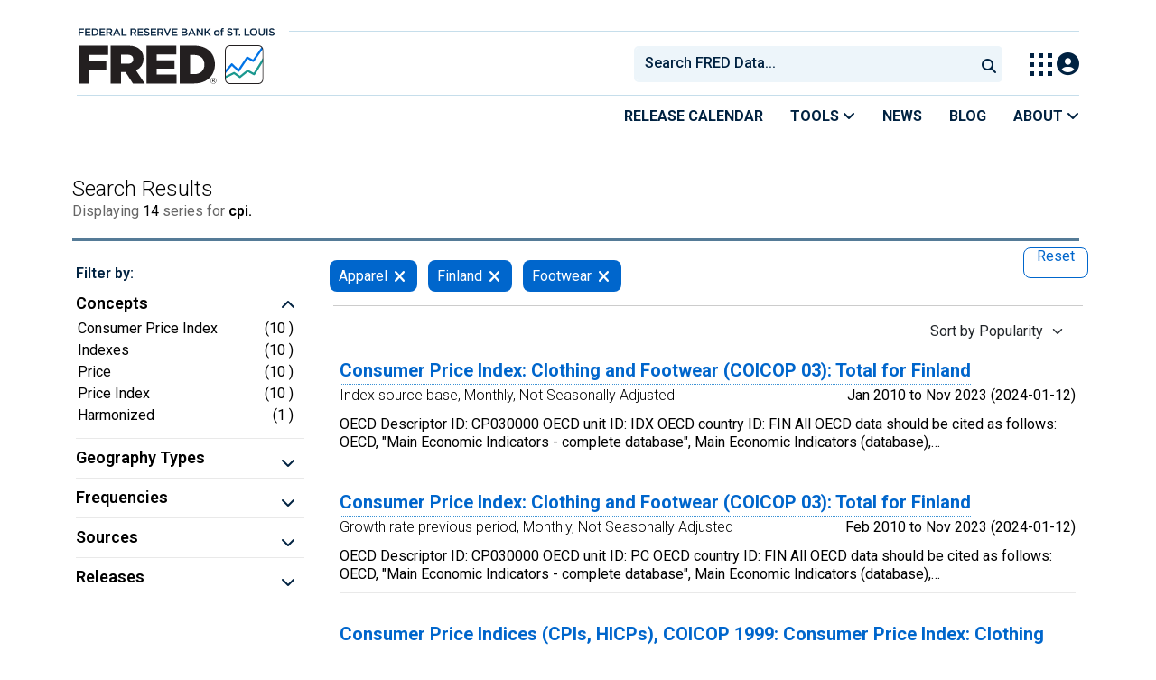

--- FILE ---
content_type: text/html; charset=UTF-8
request_url: https://fred.stlouisfed.org/searchresults/?st=cpi&t=apparel;finland;footwear&ob=p
body_size: 10392
content:
<!DOCTYPE html>
<html lang="en">
<head>
    <meta http-equiv="X-UA-Compatible" content="IE=edge">
    <meta charset="utf-8">
                <title>Search Results | FRED | St. Louis Fed</title>
              <script>
      dataLayer = []
    </script>

    <!-- Google Tag Manager -->
    <script>(function (w, d, s, l, i) {
      w[l] = w[l] || []
      w[l].push({
        'gtm.start':
          new Date().getTime(), event: 'gtm.js'
      })
      var f = d.getElementsByTagName(s)[0],
        j = d.createElement(s), dl = l != 'dataLayer' ? '&l=' + l : ''
      j.async = true
      j.src =
        '//www.googletagmanager.com/gtm.js?id=' + i + dl
      f.parentNode.insertBefore(j, f)
    })(window, document, 'script', 'dataLayer', 'GTM-5L322W')</script>
    <!-- End Google Tag Manager -->

        

    
    <link rel="preconnect" href="https://research.stlouisfed.org">
    <link rel="preconnect" href="https://uapi.stlouisfed.org">
    <link rel="preconnect" href="https://alfred.stlouisfed.org">
    <link rel="preconnect" href="https://fred.stlouisfed.org">
    <link rel="preconnect" href="https://fred.stlouisfed.org">
    <link rel="preconnect" href="https://apis.google.com">
    <link rel="preconnect" href="https://cdnjs.cloudflare.com">
    <link rel="preconnect" href="https://www.google-analytics.com">
    <link rel="preconnect" href="https://www.googletagmanager.com">
    <link rel="preconnect" href="https://fonts.gstatic.com">

    <meta name="apple-itunes-app" content="app-id=451715489">
    <meta name="google-play-app" content="app-id=org.stlouisfed.research.fred">

    
    
        <meta content="width=device-width, initial-scale=1.0, maximum-scale=1.0, user-scalable=0" name="viewport">

    <!--<meta name="viewport" content="width=device-width">-->

    
    

</head>
<body class="search-page">

<!-- Google Tag Manager (noscript) -->
<noscript>
    <iframe src="https://www.googletagmanager.com/ns.html?id=GTM-5L322W"
            height="0" width="0" style="display:none;visibility:hidden"></iframe>
</noscript>
<!-- End Google Tag Manager (noscript) -->

<!-- pingdom_uptime_check=uXCPjTUzTxL7ULra -->
    <link rel="stylesheet" type="text/css" href=/assets/bootstrap/dist/css/1768935736.bootstrap.min.css>
    <link rel="stylesheet" type="text/css" href=/css/1768935737.search.min.css>
    <link rel="stylesheet" type="text/css"
          href=/assets/fontawesome-free/css/all.min.css>
    <link rel="stylesheet" type="text/css" href=/assets/select2/dist/css/1768935737.select2.min.css>



<link rel="preconnect" href="https://fonts.googleapis.com">
<link rel="preconnect" href="https://fonts.gstatic.com" crossorigin>
<link href="https://fonts.googleapis.com/css2?family=Roboto:ital,wght@0,100..900;1,100..900&display=swap" rel="stylesheet">
<link href="https://fonts.googleapis.com/css2?family=Roboto+Slab&display=swap" rel="stylesheet">
<!--googleoff: snippet-->
<a href="#content-container" class="skip-to">Skip to main content</a>
<!--googleon: snippet-->
<a id="top"></a>
<!--Move content shift styles internal to boost performance scores-->
<style>
    #zoom-and-share {
        position:relative;
        background-color: rgb(225, 233, 240);
        min-height: 437px;
    }
</style>
<div id="container">
    <header>
        <h1 class="visually-hidden">Federal Reserve Economic Data</h1>
        <nav class="navbar navbar-expand-lg header-not-home py-0 EL-nonhomepage-header EL-header-and-subheader">
            <div id="hidden-user" class='hide'></div>
            <div id="action-modal"></div>
            <div class="col-12 d-none d-lg-block">
                <div class="col-12 d-none d-lg-flex">
                    <a class="bank-logo-gtm" target="_blank" href="https://www.stlouisfed.org">
                        <img class="research-logo-gtm" src="//fred.stlouisfed.org/images/Small_Stl_Fed_Logo.svg" alt="Federal Reserve Bank of St. Louis">
                    </a>
                    <hr class=" hr-post-frb-stls-logo">
                </div>
                <div class="col-12 d-none d-lg-flex">
                    <div class="col-3 align-content-center">
                        <a class="fred-logo-gtm" target="_blank" href="//fred.stlouisfed.org">
                            <img class="header-logo-eagle" src="//fred.stlouisfed.org/images/FRED_Logo_Header.svg" alt="FRED homepage">
                        </a>
                    </div>    
                    <div class="col-9 d-none d-lg-flex align-content-center justify-content-end">
                        <div class='input-group EL-header-search-container' id="search-container-header">
    <select id="head-search" class='EL-header-search'>
        <option></option>
    </select>

    <button class="search-submit-select2" id="select2-nav-search-button" type="submit" aria-label="Submit Search">
        <i class="fa fa-search" title="Submit Search"></i>
    </button>
</div>
                        <nav id="blueheader-navbar-nav">
                            <ul id="blueheader-navbar" class="nav float-end">
                                <li class="blueheader-navbar-item center-content-vertically switch-products-gtm">
                                    <span id="switchprod-popover-container" class="switchprod-popover-container">

  <button type="button" id="switchProd" data-toggle="popover" aria-controls="switch-prod-list" 
    aria-haspopup="true" class="header-popover" aria-label="Toggle Explore Our Apps Menu">
    <img class="Switch-Products-gtm" src="//fred.stlouisfed.org/images/Waffle_Menu_off.svg" alt="Toggle Explore Our Apps Menu" />
  </button>
</span>

<div id="switchprod-popover" class="hide">
  <!-- empty alt values handle older screen readers that don't handle WAI-ARIA roles. Both methods allow the screenreader to skip the image and not read the filename to the user. -->
<h2 class="explore-products-desk">Explore Our Apps</h2>
<hr>
<ul id="switch-prod-list" class="list-group switch-products-list" role="menu" aria-labelledby="switchProduct">
    <li role="presentaion" id="ham-fred-dev" class="list-group-item product-fred">
      <a class="d-flex burger-fred-gtm" role="menuitem" href="//fred.stlouisfed.org">
        <div>
          <img class="switch-icon-padding burger-fred-gtm" src="//fred.stlouisfed.org/images/FRED_Logo_for_Waffle.svg" alt="" role="presentation">
        </div>
        <div>
          <h3 class="burger-fred-gtm">FRED</h3>
          <p>Tools and resources to find and use economic data worldwide</p>
        </div>
      </a>
    </li>
    <li role="presentaion" id="ham-fraser" class="list-group-item">
      <a rel="noopener" target="_blank" class="d-flex burger-fraser-gtm" role="menuitem" href="https://fraser.stlouisfed.org/">
        <div>
          <img class="switch-icon-padding burger-fraser-gtm" src="//fred.stlouisfed.org/images/FRASER_Logo_for_Waffle.svg" alt="" role="presentation">
        </div>
        <div>
          <h3 class="burger-fraser-gtm">FRASER</h3>
          <p>U.S. financial, economic, and banking history</p>
        </div>
      </a>
    </li>
    <li role="presentaion" id="ham-alfred" class="list-group-item">
      <a rel="noopener" target="_blank" class="d-flex burger-alfred-gtm" role="menuitem" href="//alfred.stlouisfed.org">
        <div>
          <img class="switch-icon-padding burger-alfred-gtm" src="//fred.stlouisfed.org/images/ALFRED_Logo_for_Waffle.svg" alt="" role="presentation">
        </div>
        <div>
          <h3 class="burger-alfred-gtm">ALFRED</h3>
          <p>Vintages of economic data from specific dates in history</p>
        </div>
      </a>
    </li>
    <li role="presentaion" id="ham-ecolowdown" class="list-group-item">
      <a rel="noopener" target="_blank" class="d-flex burger-econlowdown-gtm" role="menuitem" href="https://cassidi.stlouisfed.org/index">
        <div>
          <img class="burger-econlowdown-gtm" src="//fred.stlouisfed.org/images/CASSIDI_Logo_for_Waffle.svg" alt="" role="presentation">
        </div>
        <div>
          <h3 class="burger-econlowdown-gtm">CASSIDI</h3>
          <p>View banking market concentrations and perform HHI analysis</p>
        </div>
      </a>
  </li>
</ul>
</div>                                </li>
                                <li class="blueheader-navbar-item center-content-vertically">
                                    <div class="hidden-xs" id="signin-wrap">
                                        <div id="user-nav" class="EL-my-account-link"></div>
                                    </div>
                                </li>
                            </ul>
                        </nav>
                    </div>
                </div>
            </div>
            <div class="col-12 d-lg-none">
                <div class="fred-logo-div col-6 align-content-center">
                    <a class="fred-logo-gtm" href="//fred.stlouisfed.org/">
                        <img class="header-logo" src="//fred.stlouisfed.org/images/FRED_Logo_Header_white_text.svg" alt="FRED homepage">
                    </a>
                </div>
                <div class="blueheader-navbar center-content-vertically">
                    <button type="button" id="search-btn-open" aria-controls="mobile-search-container" 
    onclick="mobileSearchToggle('open')" aria-label="Open Search">
    <i class="fas fa-solid fa-search" title="Open Search"></i>
</button>
<button type="button" id="search-btn-close" class="hide" aria-controls="mobile-search-container" 
    onclick="mobileSearchToggle('close')" aria-label="Close Search" disabled="true">
    <i class="fa-solid fa-x" title="Close Search"></i>
</button>  
                    <button type="button" id="hamburger-btn-open" class="hamburger-gtm" aria-controls="hamburger-drawer" 
    onclick="hamburgerMenuToggle('open')" aria-label="Open Mobile Menu">
    <i id="hamburger" class="fas fa-bars hamburger-header" title="Open Mobile Menu"></i>
</button> 
<button type="button" id="hamburger-btn-close" class="close-btn burger-close-gtm hide" aria-controls="hamburger-drawer" 
    onclick="hamburgerMenuToggle('close')" aria-label="Close Mobile Menu">
    <i class="fa-solid fa-x" title="Close Mobile Menu"></i>
</button> 
                </div>
            </div>
            <div id="notifications-container"></div>
        </nav>
        <div class="blueheader-navbar d-lg-none">
            <div id="mobile-search-container" class="hide col-12">
                <input type="hidden" id="mobile-search-input" class="search-text-input" placeholder="Search FRED Data..." disabled="disabled">
                <button type="submit" class="search-submit-select2" id="mobile-search-submit" disabled="disabled">
                    <i class="fas fa-solid fa-search" title="Search"></i>
                </button>
            </div>
            <nav id="hamburger-drawer" class="hide">
    <div class="slide-content">
        <div id="hamburger-navigation">
            <div id="hamburger-home">
                <ul class="list-group flush-list hamburger-list col-12">
                    <li class="list-group-item">
                        <a class="burger-calendar-gtm" href="https://fred.stlouisfed.org/releases/calendar">Release Calendar</a>
                    </li>
                    <li class="list-group-item hamburger-menu-item">
                        <button type="button" class="burger-tools-gtm" onclick="toggleMenuNavigation('hamburger-tools', true)" aria-controls="hamburger-tools">Tools
                            <i class="fas fa-solid fa-angle-down" title="Toggle FRED Tools Submenu"></i>
                        </button>
                        <ul id="hamburger-tools" role="menu" class="hide list-group hamburger-submenu-list col-12">
                            <li role="presentation" class="list-group-item">
                                <a role="menuitem" class="burger-fred-excel-add-in-gtm" href="https://fred.stlouisfed.org/fred-addin"> FRED Add-in for Excel</a>
                            </li>
                            <li role="presentation" class="list-group-item">
                                <a role="menuitem" class="burger-fred-api-gtm" href="https://fred.stlouisfed.org/docs/api/fred"> FRED API</a>
                            </li>
                            <li role="presentation" class="list-group-item">
                                <a role="menuitem" class="burger-fred-mobile-apps-gtm" href="https://fred.stlouisfed.org/fred-mobile"> FRED Mobile Apps</a>
                            </li>
                        </ul>
                    </li>
                    <li class="list-group-item">
                        <a class="burger-news-gtm" href="https://news.research.stlouisfed.org/category/fred-announcements/">News</a>
                    </li>
                    <li class="list-group-item">
                        <a class="burger-blog-gtm" href="https://fredblog.stlouisfed.org">Blog</a>
                    </li>
                    <li class="list-group-item hamburger-menu-item">
                        <button type="button" class="burger-about-gtm" onclick="toggleMenuNavigation('hamburger-about-fred', true)" aria-controls="hamburger-about-fred">About
                            <i class="fas fa-solid fa-angle-down" title="Toggle About FRED Submenu"></i>
                        </button>
                        <ul id="hamburger-about-fred" role="menu" class="hide list-group hamburger-submenu-list col-12">
                            <li role="presentation" class="list-group-item">
                                <a role="menuitem" class="burger-fred-about-gtm" href="https://fredhelp.stlouisfed.org/fred/about/about-fred/what-is-fred/"> What is FRED</a>
                            </li>
                            <li role="presentation" class="list-group-item">
                                <a role="menuitem" class="burger-tutorials-gtm" href="https://fredhelp.stlouisfed.org"> Tutorials</a>
                            </li>
                            <li role="presentation" class="list-group-item">
                                <a role="menuitem" class="burger-data-literacy-gtm" href="https://fred.stlouisfed.org/digital-badges/">
                                Digital Badges
                                </a>
                            </li>
                            <li role="presentation" class="list-group-item">
                                <a role="menuitem" class="burger-contact-us-gtm" href="https://fred.stlouisfed.org/contactus/"> Contact Us</a>
                            </li>
                        </ul>
                    </li>
                    <li class="list-group-item">
                        <a class="burger-myaccount-gtm" href="https://fredaccount.stlouisfed.org">My Account</a>
                    </li>
                    <li class="list-group-item hamburger-menu-item">
                        <button type="button" class="burger-switch-gtm" onclick="toggleMenuNavigation('hamburger-products', true)" aria-controls="hamburger-products">
                            Explore Our Apps
                            <i class="fas fa-solid fa-angle-down" title="Toggle Apps Submenu"></i>
                        </button>
                        <div id="hamburger-products" class="hide">
                            <!-- empty alt values handle older screen readers that don't handle WAI-ARIA roles. Both methods allow the screenreader to skip the image and not read the filename to the user. -->
<h2 class="explore-products-desk">Explore Our Apps</h2>
<hr>
<ul id="switch-prod-list" class="list-group switch-products-list" role="menu" aria-labelledby="switchProduct">
    <li role="presentaion" id="ham-fred-dev" class="list-group-item product-fred">
      <a class="d-flex burger-fred-gtm" role="menuitem" href="//fred.stlouisfed.org">
        <div>
          <img class="switch-icon-padding burger-fred-gtm" src="//fred.stlouisfed.org/images/FRED_Logo_for_Waffle.svg" alt="" role="presentation">
        </div>
        <div>
          <h3 class="burger-fred-gtm">FRED</h3>
          <p>Tools and resources to find and use economic data worldwide</p>
        </div>
      </a>
    </li>
    <li role="presentaion" id="ham-fraser" class="list-group-item">
      <a rel="noopener" target="_blank" class="d-flex burger-fraser-gtm" role="menuitem" href="https://fraser.stlouisfed.org/">
        <div>
          <img class="switch-icon-padding burger-fraser-gtm" src="//fred.stlouisfed.org/images/FRASER_Logo_for_Waffle.svg" alt="" role="presentation">
        </div>
        <div>
          <h3 class="burger-fraser-gtm">FRASER</h3>
          <p>U.S. financial, economic, and banking history</p>
        </div>
      </a>
    </li>
    <li role="presentaion" id="ham-alfred" class="list-group-item">
      <a rel="noopener" target="_blank" class="d-flex burger-alfred-gtm" role="menuitem" href="//alfred.stlouisfed.org">
        <div>
          <img class="switch-icon-padding burger-alfred-gtm" src="//fred.stlouisfed.org/images/ALFRED_Logo_for_Waffle.svg" alt="" role="presentation">
        </div>
        <div>
          <h3 class="burger-alfred-gtm">ALFRED</h3>
          <p>Vintages of economic data from specific dates in history</p>
        </div>
      </a>
    </li>
    <li role="presentaion" id="ham-ecolowdown" class="list-group-item">
      <a rel="noopener" target="_blank" class="d-flex burger-econlowdown-gtm" role="menuitem" href="https://cassidi.stlouisfed.org/index">
        <div>
          <img class="burger-econlowdown-gtm" src="//fred.stlouisfed.org/images/CASSIDI_Logo_for_Waffle.svg" alt="" role="presentation">
        </div>
        <div>
          <h3 class="burger-econlowdown-gtm">CASSIDI</h3>
          <p>View banking market concentrations and perform HHI analysis</p>
        </div>
      </a>
  </li>
</ul>
                        </div>
                    </li>
                    <li class="list-group-item">
                        <a class="burger-stls-home-gtm" href="https://www.stlouisfed.org/">STL Fed Home Page</a>
                    </li>
                </ul>
            </div>
        </div>
    </div>
</nav>
        </div>
        <div class='navbar navbar-expand-lg sub-header EL-header-and-subheader'>
            <div class="container-fluid gx-0">
                <div class="col d-flex justify-content-end">
                    <div class="container-fluid gx-0">
                        
<hr class="col-12 hr-pre-subheader-nav d-none d-lg-block">
<nav class="col-12 navbar EL-main-nav navbar-expand-sm d-none d-lg-flex" id="subheader-nav">
    <div class="navbar-collapse collapse d-flex justify-content-end">
        <ul id="subheader-navbar" class="nav float-end navbar-nav">
            <li class="nav-li-subheader">
                <a href="https://fred.stlouisfed.org/releases/calendar" class="nav-releasecal-subheader-gtm">Release Calendar</a>
            </li>
            <li class="nav-li-subheader">
              <span class="sub-header-nav-tools-gtm  header-popover fred-tools-container">
  <button type="button" id="fred-tools-link" class="align-icon header-popover tools-gtm" 
    aria-haspopup="true" aria-controls="fred-tools-menu" data-toggle="popover" 
    onclick="toggleMenuNavigation('fred-tools-popover')">Tools
    <i class="fas fa-angle-down" title="Toggle Tools Menu"></i>
  </button>
</span>

<div id="fred-tools-popover" class="hide">
  <ul id="fred-tools-menu" role="menu" class="header-list-popover list-group flush-list">
    <li role="presentation" class="list-group-item">
      <a role="menuitem" class="homepage-nav-tools-fred-excel-addin-gtm" href="https://fred.stlouisfed.org/fred-addin">FRED Add-in for Excel</a>
    </li>
    <li role="presentation" class="list-group-item">
      <a role="menuitem" class="homepage-nav-tools-fred-api-gtm" href="https://fred.stlouisfed.org/docs/api/fred">FRED API</a>
    </li>
    <li role="presentation" class="list-group-item">
      <a role="menuitem" class="homepage-nav-tools-fred-mobile-gtm" href="https://fred.stlouisfed.org/fred-mobile">FRED Mobile Apps</a>
    </li>
  </ul>
</div>            </li>
            <li class="nav-li-subheader">
                <a href="https://news.research.stlouisfed.org/category/fred-announcements/" class="nav-news-subheader-gtm">News</a>
            </li>
            <li class="nav-li-subheader">
                <a href="https://fredblog.stlouisfed.org" class="nav-fredblog-subheader-gtm">Blog</a>
            </li>
            <li class="nav-li-subheader">
              
<span class="subheader-nav-about-gtm about-fred-container">
  <button type="button" id="about-fred-link" class="align-icon header-popover about-gtm" 
    data-toggle="popover" aria-controls="about-fred-menu" aria-haspopup="true"
    onclick="toggleMenuNavigation('about-fred-popover')">About
    <i class="fas fa-angle-down" alt="Toggle About Menu"></i>
  </button>
</span>

<div id="about-fred-popover" class="hide">
  <ul id="about-fred-menu" role="menu" aria-labelledby="about-fred-link" class="header-list-popover list-group flush-list">
    <li role="presentation" class="list-group-item">
      <a role="menuitem" class="about-fred-what-is-gtm" href="https://fredhelp.stlouisfed.org/fred/about/about-fred/what-is-fred/">
        What is FRED
      </a>
    </li>
    <li role="presentation" class="list-group-item">
      <a role="menuitem" class="about-fred-tutorials-gtm" href="https://fredhelp.stlouisfed.org">
        Tutorials
      </a>
    </li>
    <li role="presentation" class="list-group-item">
      <a role="menuitem" class="about-research-data-literacy-gtm" href="https://fred.stlouisfed.org/digital-badges/">
        Digital Badges
      </a>
    </li>
    <li role="presentation" class="list-group-item">
      <a role="menuitem" class="about-fred-contact-gtm" href="https://fred.stlouisfed.org/contactus/ ">
        Contact Us
      </a>
    </li>
  </ul>
</div>
            </li>
        </ul>
    </div>
</nav>
                    </div>
                </div>
            </div>
        </div>
    </header>


<div class="clear row gx-0 container" id="content-container">


    <header class="d-none">
    <div class="drawer-dropdown-wrapper">
        <nav class="drawer-dropdown">
            <h2 class="filter-header-mobile">
                <span class="filter-header-inner" style="color: white; line-height: 30px">
                    <i class="fa fa-filter filter-icon"></i>Filter
                                            <span class="tags-number">3</span>
                                    </span>
            </h2>
            <a href="#0" class="drawer-close">Close</a>
            <ul class="drawer-dropdown-content">
                <!-- Sort Dropdown -->
                <li class="has-children sort-by">
                    <a href="#" style="padding-top: 10px; border: none"><span class="float-start">Sort by: </span>
                        <span id="sort-by-text" class="float-end smaller">Popularity</span></a>
                    <ul class="drawer-secondary-dropdown is-hidden" id="order_by_options-dropdown">
                        <li class="go-back"><a class="pt-2" href="#0" style="padding-top: 10px">Back</a></li>
                                                                                    <li class="has-children-no group-tag-name-link">
                                    <a rel="nofollow" href="?st=cpi&t=apparel;finland;footwear&ob=sr" class="list-group-item sort-series-sr-gtm" data-order-by="sr" >
                                        <span class="float-start">Relevance </span>
                                        <b class="float-end"><span class="tag-count sort-checked sort-checked-pv"></span></b>
                                    </a>
                                </li>
                                                                                                                                                                    <li class="has-children-no group-tag-name-link">
                                    <a rel="nofollow" href="?st=cpi&t=apparel;finland;footwear&ob=os" class="list-group-item sort-series-os-gtm" data-order-by="os" >
                                        <span class="float-start">Observation Start </span>
                                        <b class="float-end"><span class="tag-count sort-checked sort-checked-pv"></span></b>
                                    </a>
                                </li>
                                                                                                                <li class="has-children-no group-tag-name-link">
                                    <a rel="nofollow" href="?st=cpi&t=apparel;finland;footwear&ob=oe" class="list-group-item sort-series-oe-gtm" data-order-by="oe" >
                                        <span class="float-start">Observation End </span>
                                        <b class="float-end"><span class="tag-count sort-checked sort-checked-pv"></span></b>
                                    </a>
                                </li>
                                                                                                                <li class="has-children-no group-tag-name-link">
                                    <a rel="nofollow" href="?st=cpi&t=apparel;finland;footwear&ob=lu" class="list-group-item sort-series-lu-gtm" data-order-by="lu" >
                                        <span class="float-start">Last Updated </span>
                                        <b class="float-end"><span class="tag-count sort-checked sort-checked-pv"></span></b>
                                    </a>
                                </li>
                                                                                                                <li class="has-children-no group-tag-name-link">
                                    <a rel="nofollow" href="?st=cpi&t=apparel;finland;footwear&ob=t" class="list-group-item sort-series-t-gtm" data-order-by="t" >
                                        <span class="float-start">Title </span>
                                        <b class="float-end"><span class="tag-count sort-checked sort-checked-pv"></span></b>
                                    </a>
                                </li>
                                                                                                                <li class="has-children-no group-tag-name-link">
                                    <a rel="nofollow" href="?st=cpi&t=apparel;finland;footwear&ob=f" class="list-group-item sort-series-f-gtm" data-order-by="f" >
                                        <span class="float-start">Frequency </span>
                                        <b class="float-end"><span class="tag-count sort-checked sort-checked-pv"></span></b>
                                    </a>
                                </li>
                                                                                                                <li class="has-children-no group-tag-name-link">
                                    <a rel="nofollow" href="?st=cpi&t=apparel;finland;footwear&ob=u" class="list-group-item sort-series-u-gtm" data-order-by="u" >
                                        <span class="float-start">Units </span>
                                        <b class="float-end"><span class="tag-count sort-checked sort-checked-pv"></span></b>
                                    </a>
                                </li>
                                                                                                                <li class="has-children-no group-tag-name-link">
                                    <a rel="nofollow" href="?st=cpi&t=apparel;finland;footwear&ob=sa" class="list-group-item sort-series-sa-gtm" data-order-by="sa" >
                                        <span class="float-start">Seasonal Adj </span>
                                        <b class="float-end"><span class="tag-count sort-checked sort-checked-pv"></span></b>
                                    </a>
                                </li>
                                                    
                    </ul>
                </li>
                <!-- Selected Tags -->
                                    <li class="has-children selected-tags">
                        <a href="#" style="border: none; margin-bottom: -5px"><span class="float-start" >Selected</span><span
                                    class="float-end badge-primary selected-count">3</span></a>
                        <ul class="drawer-secondary-dropdown selected-tags is-hidden">
                            <li class="go-back"><a class="pt-2" href="#0">Back</a></li>
                                                            <li class="has-children-no">
                                    <a class="list-group-item pt-2"
                                       href="?st=cpi&t=apparel;finland;footwear&rt=apparel&ob=p"
                                       rel="nofollow">
                                        <span class="float-start">
                                            Apparel
                                        </span>
                                        <b class="float-end">
                                    <span class="tag-count2">
                                        <button class="remove btn btn-danger float-end">Remove <i class="fas fa-times ms-2 mt-1 float-end"></i></button>
                                    </span>
                                        </b>
                                    </a>
                                </li>
                                                            <li class="has-children-no">
                                    <a class="list-group-item pt-2"
                                       href="?st=cpi&t=apparel;finland;footwear&rt=finland&ob=p"
                                       rel="nofollow">
                                        <span class="float-start">
                                            Finland
                                        </span>
                                        <b class="float-end">
                                    <span class="tag-count2">
                                        <button class="remove btn btn-danger float-end">Remove <i class="fas fa-times ms-2 mt-1 float-end"></i></button>
                                    </span>
                                        </b>
                                    </a>
                                </li>
                                                            <li class="has-children-no">
                                    <a class="list-group-item pt-2"
                                       href="?st=cpi&t=apparel;finland;footwear&rt=footwear&ob=p"
                                       rel="nofollow">
                                        <span class="float-start">
                                            Footwear
                                        </span>
                                        <b class="float-end">
                                    <span class="tag-count2">
                                        <button class="remove btn btn-danger float-end">Remove <i class="fas fa-times ms-2 mt-1 float-end"></i></button>
                                    </span>
                                        </b>
                                    </a>
                                </li>
                            
                        </ul>
                    </li>
                
                <li class="drawer-divider browse-filters-seperator"><div class="browse-filters-text">Browse Filters</div> </li>

                <li class="has-children tag-drawer-group-item hidden">
                    <a class="group-tag-name" href="#">Group 1</a>
                    <ul class="drawer-secondary-dropdown is-hidden">
                        <li class="go-back"><a class="pt-2" href="#0">Back</a></li>
                        <li class="see-all has-children">
                            <a class="group-tag-name-all" data-group="" href="#">View All Group</a>
                            <ul class="drawer-secondary-dropdown is-hidden view-all-group">
                                <li class="go-back"><a class="pt-2" href="#0">Back</a></li>
                                <li><a href="" class="list-group-item">
                                        <span class="float-start">Loading Filters</span><b
                                                class="float-end"><span class="tag-count"></span></b></a></li>
                            </ul>
                        </li>
                    </ul> <!-- .drawer-secondary-dropdown -->
                </li> <!-- .has-children -->
            </ul> <!-- .drawer-dropdown-content -->
        </nav> <!-- .drawer-dropdown -->
    </div> <!-- .drawer-dropdown-wrapper -->
</header>
    <div id="content-full">
        <div class="panel-search panel no-box-shadow">
    <div class="search-panel-header panel-heading">
        <div class="search-header panel-title panel-title-center col-12 text-muted float-start">
            <h1 id="search-results-header">Search Results</h1>
            <p id="breadcrumbs">
                Displaying <span class="total-results">14</span> series for
                <span class="bold">cpi. </span>
                            </p>
            <hr class="header-divider">
        </div>
    </div>
</div>
    </div>

<div class="col-12 container-fluid" id="main-content-column">


    <div class="row top-search" >
    <div class="col-sm-3 content-2columns-left">
                    <div class="hidden-xs sidebar-filters">
            </div>
            </div>

                        
                <div id="searchContentContainer" class="col-sm-9 content-2columns-main px-3">
            <div class="panel-menu col-sm-12 ms-2 d-none d-md-block">
                <div class="tags-block col-12 row">
                    <div id="tag-selections-block2" class="float-start col-6 col-sm-11 ps-2 selected-tag-list">
                        <ul tabindex="0" aria-label="applied filters" class="tag-list">
                                                            <li>
                                    <span  class="selected-tag label btn-primary">
                                                                                    <span tabindex="0" aria-label="Apparel">Apparel</span>
                                                                                                                        <a href="?st=cpi&t=apparel%3Bfinland%3Bfootwear&rt=apparel&ob=p"
                                           rel="nofollow" data-content="Remove tag from filter" aria-label="remove filter for Apparel"
                                           data-toggle="popover" class="search-remove-tag-gtm"><i class="fa fa-times search-remove-tag-gtm"></i></a>
                                    </span>
                                </li>
                                                            <li>
                                    <span  class="selected-tag label btn-primary">
                                                                                    <span tabindex="0" aria-label="Finland">Finland</span>
                                                                                                                        <a href="?st=cpi&t=apparel%3Bfinland%3Bfootwear&rt=finland&ob=p"
                                           rel="nofollow" data-content="Remove tag from filter" aria-label="remove filter for Finland"
                                           data-toggle="popover" class="search-remove-tag-gtm"><i class="fa fa-times search-remove-tag-gtm"></i></a>
                                    </span>
                                </li>
                                                            <li>
                                    <span  class="selected-tag label btn-primary">
                                                                                    <span tabindex="0" aria-label="Footwear">Footwear</span>
                                                                                                                        <a href="?st=cpi&t=apparel%3Bfinland%3Bfootwear&rt=footwear&ob=p"
                                           rel="nofollow" data-content="Remove tag from filter" aria-label="remove filter for Footwear"
                                           data-toggle="popover" class="search-remove-tag-gtm"><i class="fa fa-times search-remove-tag-gtm"></i></a>
                                    </span>
                                </li>
                                                    </ul>
                    </div><!-- /tag-selections-block2 selected-tag-list -->
                                                <span class="float-end col-1">
                                    <a href="?st=cpi&amp;ob=p" type="button"
                                       class="btn series-btn-508 search-reset-tag-gtm"
                                       aria-label="reset button, press to remove all filters"
                                       style="margin-right:10px">
                                        Reset
                                    </a>
                                </span>
                                        </div>
            </div> <!-- /panel-menu -->

                        <div class="dropdown float-end d-none d-md-block">
    <button id="order-by-btn" class="series-dropdown-508 search-sort-series-gtm" data-bs-toggle="dropdown" aria-label="Sort by Popularity , choose a sort by value" data-bs-offset="-10,1">Sort
        by Popularity
        <i class="caret search-sort-series-gtm"></i>
    </button>
    <ul class="dropdown-menu sort-dropdown" role="menu" id="order_by_options-dropdown">
                                    <li>
                    <a href="?st=cpi&t=apparel;finland;footwear&ob=sr" aria-label="Relevance" data-order-by="sr" class="dropdown-item search-sort-series-sr-gtm">Relevance</a>
                </li>
                                                                    <li>
                    <a href="?st=cpi&t=apparel;finland;footwear&ob=os" aria-label="Observation Start" data-order-by="os" class="dropdown-item search-sort-series-os-gtm">Observation Start</a>
                </li>
                                                <li>
                    <a href="?st=cpi&t=apparel;finland;footwear&ob=oe" aria-label="Observation End" data-order-by="oe" class="dropdown-item search-sort-series-oe-gtm">Observation End</a>
                </li>
                                                <li>
                    <a href="?st=cpi&t=apparel;finland;footwear&ob=lu" aria-label="Last Updated" data-order-by="lu" class="dropdown-item search-sort-series-lu-gtm">Last Updated</a>
                </li>
                                                <li>
                    <a href="?st=cpi&t=apparel;finland;footwear&ob=t" aria-label="Title" data-order-by="t" class="dropdown-item search-sort-series-t-gtm">Title</a>
                </li>
                                                <li>
                    <a href="?st=cpi&t=apparel;finland;footwear&ob=f" aria-label="Frequency" data-order-by="f" class="dropdown-item search-sort-series-f-gtm">Frequency</a>
                </li>
                                                <li>
                    <a href="?st=cpi&t=apparel;finland;footwear&ob=u" aria-label="Units" data-order-by="u" class="dropdown-item search-sort-series-u-gtm">Units</a>
                </li>
                                                <li>
                    <a href="?st=cpi&t=apparel;finland;footwear&ob=sa" aria-label="Seasonal Adj" data-order-by="sa" class="dropdown-item search-sort-series-sa-gtm">Seasonal Adj</a>
                </li>
                        </ul>
</div>




<div id="search-results">
    <ul id="search-results-list">
                                <li class="search-list-item">
                <div class="search-series">
                    <div class="search-series-title">
                        <a href="/series/FINCP030000IXNBM" aria-label="Consumer Price Index: Clothing and Footwear (COICOP 03): Total for Finland" class="series-title search-series-title-gtm  test-consumer-price-index:-clothing-and-footwear-(coicop-03):-total-for-finland">
                            Consumer Price Index: Clothing and Footwear (COICOP 03): Total for Finland
                        </a>
                    </div>
                    <div class="search-series-meta">
                        <span class="search-result-meta">
                            Index source base,
                            Monthly,
                            Not Seasonally Adjusted                        </span>
                        <br class="display-mobile">
                        <span class="search-result-meta-dates float-end-search d-md-block">
                            Jan 2010                            to
                            Nov 2023                            (2024-01-12)                        </span>
                    </div>
                    <div class="search-series-notes notes-two-line">
                        <p>
                                                            OECD Descriptor ID: CP030000
OECD unit ID: IDX
OECD country ID: FIN

All OECD data should be cited as follows: OECD, &quot;Main Economic Indicators - complete database&quot;, Main Economic Indicators (database), https://dx.doi.org/10.1787/data-00052-en (Accessed on date) Copyright, 2016, OECD. Reprinted with permission
                                                    </p>
                    </div>
                                        <div id="search-meta-container">
                                                    <div class="series-meta series-group-single">
    </div>
                                            </div>
                </div>
            </li>
                                <li class="search-list-item">
                <div class="search-series">
                    <div class="search-series-title">
                        <a href="/series/FINCP030000GPM" aria-label="Consumer Price Index: Clothing and Footwear (COICOP 03): Total for Finland" class="series-title search-series-title-gtm  test-consumer-price-index:-clothing-and-footwear-(coicop-03):-total-for-finland">
                            Consumer Price Index: Clothing and Footwear (COICOP 03): Total for Finland
                        </a>
                    </div>
                    <div class="search-series-meta">
                        <span class="search-result-meta">
                            Growth rate previous period,
                            Monthly,
                            Not Seasonally Adjusted                        </span>
                        <br class="display-mobile">
                        <span class="search-result-meta-dates float-end-search d-md-block">
                            Feb 2010                            to
                            Nov 2023                            (2024-01-12)                        </span>
                    </div>
                    <div class="search-series-notes notes-two-line">
                        <p>
                                                            OECD Descriptor ID: CP030000
OECD unit ID: PC
OECD country ID: FIN

All OECD data should be cited as follows: OECD, &quot;Main Economic Indicators - complete database&quot;, Main Economic Indicators (database), https://dx.doi.org/10.1787/data-00052-en (Accessed on date) Copyright, 2016, OECD. Reprinted with permission
                                                    </p>
                    </div>
                                        <div id="search-meta-container">
                                                    <div class="series-meta series-group-single">
    </div>
                                            </div>
                </div>
            </li>
                                <li class="search-list-item">
                <div class="search-series">
                    <div class="search-series-title">
                        <a href="/series/FINCPHP0300IXOBM" aria-label="Consumer Price Indices (CPIs, HICPs), COICOP 1999: Consumer Price Index: Clothing and Footwear for Finland" class="series-title search-series-title-gtm  test-consumer-price-indices-(cpis,-hicps),-coicop-1999:-consumer-price-index:-clothing-and-footwear-for-finland">
                            Consumer Price Indices (CPIs, HICPs), COICOP 1999: Consumer Price Index: Clothing and Footwear for Finland
                        </a>
                    </div>
                    <div class="search-series-meta">
                        <span class="search-result-meta">
                            Index 2015=100,
                            Monthly,
                            Not Seasonally Adjusted                        </span>
                        <br class="display-mobile">
                        <span class="search-result-meta-dates float-end-search d-md-block">
                            Jan 1996                            to
                            Mar 2025                            (May 15)                        </span>
                    </div>
                    <div class="search-series-notes notes-two-line">
                        <p>
                                                            OECD Data Filters: 
REF_AREA: FIN
MEASURE: CPI
UNIT_MEASURE: IX
METHODOLOGY: HICP
EXPENDITURE: CP03
ADJUSTMENT: N
TRANSFORMATION: _Z
FREQ: M

All OECD data should be cited as follows: OECD (year), (dataset name), (data source) DOI or https://data-explorer.oecd.org/ (https://data-explorer.oecd.org/). (accessed on (date)).
                                                    </p>
                    </div>
                                        <div id="search-meta-container">
                                                    <div class="series-meta series-group-single">
    </div>
                                            </div>
                </div>
            </li>
                                <li class="search-list-item">
                <div class="search-series">
                    <div class="search-series-title">
                        <a href="/series/FINCP030000GYM" aria-label="Consumer Price Indices (CPIs, HICPs), COICOP 1999: Consumer Price Index: Clothing and Footwear for Finland" class="series-title search-series-title-gtm  test-consumer-price-indices-(cpis,-hicps),-coicop-1999:-consumer-price-index:-clothing-and-footwear-for-finland">
                            Consumer Price Indices (CPIs, HICPs), COICOP 1999: Consumer Price Index: Clothing and Footwear for Finland
                        </a>
                    </div>
                    <div class="search-series-meta">
                        <span class="search-result-meta">
                            Growth rate same period previous year,
                            Monthly,
                            Not Seasonally Adjusted                        </span>
                        <br class="display-mobile">
                        <span class="search-result-meta-dates float-end-search d-md-block">
                            Jan 2011                            to
                            Mar 2025                            (May 15)                        </span>
                    </div>
                    <div class="search-series-notes notes-two-line">
                        <p>
                                                            OECD Data Filters: 
REF_AREA: FIN
MEASURE: CPI
UNIT_MEASURE: PA
METHODOLOGY: N
EXPENDITURE: CP03
ADJUSTMENT: N
TRANSFORMATION: GY
FREQ: M

All OECD data should be cited as follows: OECD (year), (dataset name), (data source) DOI or https://data-explorer.oecd.org/ (https://data-explorer.oecd.org/). (accessed on (date)).
                                                    </p>
                    </div>
                                        <div id="search-meta-container">
                                                    <div class="series-meta series-group-single">
    </div>
                                            </div>
                </div>
            </li>
                                <li class="search-list-item">
                <div class="search-series">
                    <div class="search-series-title">
                        <a href="/series/FINCPHP0300GYM" aria-label="Consumer Price Indices (CPIs, HICPs), COICOP 1999: Consumer Price Index: Clothing and Footwear for Finland" class="series-title search-series-title-gtm  test-consumer-price-indices-(cpis,-hicps),-coicop-1999:-consumer-price-index:-clothing-and-footwear-for-finland">
                            Consumer Price Indices (CPIs, HICPs), COICOP 1999: Consumer Price Index: Clothing and Footwear for Finland
                        </a>
                    </div>
                    <div class="search-series-meta">
                        <span class="search-result-meta">
                            Growth rate same period previous year,
                            Monthly,
                            Not Seasonally Adjusted                        </span>
                        <br class="display-mobile">
                        <span class="search-result-meta-dates float-end-search d-md-block">
                            Jan 1997                            to
                            Mar 2025                            (May 15)                        </span>
                    </div>
                    <div class="search-series-notes notes-two-line">
                        <p>
                                                            OECD Data Filters: 
REF_AREA: FIN
MEASURE: CPI
UNIT_MEASURE: PA
METHODOLOGY: HICP
EXPENDITURE: CP03
ADJUSTMENT: N
TRANSFORMATION: GY
FREQ: M

All OECD data should be cited as follows: OECD (year), (dataset name), (data source) DOI or https://data-explorer.oecd.org/ (https://data-explorer.oecd.org/). (accessed on (date)).
                                                    </p>
                    </div>
                                        <div id="search-meta-container">
                                                    <div class="series-meta series-group-single">
    </div>
                                            </div>
                </div>
            </li>
                                <li class="search-list-item">
                <div class="search-series">
                    <div class="search-series-title">
                        <a href="/series/FINCP030000GYQ" aria-label="Consumer Price Indices (CPIs, HICPs), COICOP 1999: Consumer Price Index: Clothing and Footwear for Finland" class="series-title search-series-title-gtm  test-consumer-price-indices-(cpis,-hicps),-coicop-1999:-consumer-price-index:-clothing-and-footwear-for-finland">
                            Consumer Price Indices (CPIs, HICPs), COICOP 1999: Consumer Price Index: Clothing and Footwear for Finland
                        </a>
                    </div>
                    <div class="search-series-meta">
                        <span class="search-result-meta">
                            Growth rate same period previous year,
                            Quarterly,
                            Not Seasonally Adjusted                        </span>
                        <br class="display-mobile">
                        <span class="search-result-meta-dates float-end-search d-md-block">
                            Q1 2011                            to
                            Q1 2025                            (May 15)                        </span>
                    </div>
                    <div class="search-series-notes notes-two-line">
                        <p>
                                                            OECD Data Filters: 
REF_AREA: FIN
MEASURE: CPI
UNIT_MEASURE: PA
METHODOLOGY: N
EXPENDITURE: CP03
ADJUSTMENT: N
TRANSFORMATION: GY
FREQ: Q

All OECD data should be cited as follows: OECD (year), (dataset name), (data source) DOI or https://data-explorer.oecd.org/ (https://data-explorer.oecd.org/). (accessed on (date)).
                                                    </p>
                    </div>
                                        <div id="search-meta-container">
                                                    <div class="series-meta series-group-single">
    </div>
                                            </div>
                </div>
            </li>
                                <li class="search-list-item">
                <div class="search-series">
                    <div class="search-series-title">
                        <a href="/series/FINCPHP0300IXEBM" aria-label="Consumer Price Index: Harmonized Prices: Clothing and Footwear (COICOP 03): Total for Finland" class="series-title search-series-title-gtm  test-consumer-price-index:-harmonized-prices:-clothing-and-footwear-(coicop-03):-total-for-finland">
                            Consumer Price Index: Harmonized Prices: Clothing and Footwear (COICOP 03): Total for Finland
                        </a>
                    </div>
                    <div class="search-series-meta">
                        <span class="search-result-meta">
                            Index Eurostat base,
                            Monthly,
                            Not Seasonally Adjusted                        </span>
                        <br class="display-mobile">
                        <span class="search-result-meta-dates float-end-search d-md-block">
                            Jan 1996                            to
                            Nov 2023                            (2024-01-12)                        </span>
                    </div>
                    <div class="search-series-notes notes-two-line">
                        <p>
                                                            OECD Descriptor ID: CPHP0300
OECD unit ID: IDX
OECD country ID: FIN

All OECD data should be cited as follows: OECD, &quot;Main Economic Indicators - complete database&quot;, Main Economic Indicators (database), https://dx.doi.org/10.1787/data-00052-en (Accessed on date) Copyright, 2016, OECD. Reprinted with permission
                                                    </p>
                    </div>
                                        <div id="search-meta-container">
                                                    <div class="series-meta series-group-single">
    </div>
                                            </div>
                </div>
            </li>
                                <li class="search-list-item">
                <div class="search-series">
                    <div class="search-series-title">
                        <a href="/series/FINCP030000IXOBM" aria-label="Consumer Price Indices (CPIs, HICPs), COICOP 1999: Consumer Price Index: Clothing and Footwear for Finland" class="series-title search-series-title-gtm  test-consumer-price-indices-(cpis,-hicps),-coicop-1999:-consumer-price-index:-clothing-and-footwear-for-finland">
                            Consumer Price Indices (CPIs, HICPs), COICOP 1999: Consumer Price Index: Clothing and Footwear for Finland
                        </a>
                    </div>
                    <div class="search-series-meta">
                        <span class="search-result-meta">
                            Index 2015=100,
                            Monthly,
                            Not Seasonally Adjusted                        </span>
                        <br class="display-mobile">
                        <span class="search-result-meta-dates float-end-search d-md-block">
                            Jan 2010                            to
                            Mar 2025                            (May 15)                        </span>
                    </div>
                    <div class="search-series-notes notes-two-line">
                        <p>
                                                            OECD Data Filters: 
REF_AREA: FIN
MEASURE: CPI
UNIT_MEASURE: IX
METHODOLOGY: N
EXPENDITURE: CP03
ADJUSTMENT: N
TRANSFORMATION: _Z
FREQ: M

All OECD data should be cited as follows: OECD (year), (dataset name), (data source) DOI or https://data-explorer.oecd.org/ (https://data-explorer.oecd.org/). (accessed on (date)).
                                                    </p>
                    </div>
                                        <div id="search-meta-container">
                                                    <div class="series-meta series-group-single">
    </div>
                                            </div>
                </div>
            </li>
                                <li class="search-list-item">
                <div class="search-series">
                    <div class="search-series-title">
                        <a href="/series/FINCPHP0300GPM" aria-label="Consumer Price Index: Harmonized Prices: Clothing and Footwear (COICOP 03): Total for Finland" class="series-title search-series-title-gtm  test-consumer-price-index:-harmonized-prices:-clothing-and-footwear-(coicop-03):-total-for-finland">
                            Consumer Price Index: Harmonized Prices: Clothing and Footwear (COICOP 03): Total for Finland
                        </a>
                    </div>
                    <div class="search-series-meta">
                        <span class="search-result-meta">
                            Growth rate previous period,
                            Monthly,
                            Not Seasonally Adjusted                        </span>
                        <br class="display-mobile">
                        <span class="search-result-meta-dates float-end-search d-md-block">
                            Feb 1996                            to
                            Nov 2023                            (2024-01-12)                        </span>
                    </div>
                    <div class="search-series-notes notes-two-line">
                        <p>
                                                            OECD Descriptor ID: CPHP0300
OECD unit ID: PC
OECD country ID: FIN

All OECD data should be cited as follows: OECD, &quot;Main Economic Indicators - complete database&quot;, Main Economic Indicators (database), https://dx.doi.org/10.1787/data-00052-en (Accessed on date) Copyright, 2016, OECD. Reprinted with permission
                                                    </p>
                    </div>
                                        <div id="search-meta-container">
                                                    <div class="series-meta series-group-single">
    </div>
                                            </div>
                </div>
            </li>
                                <li class="search-list-item">
                <div class="search-series">
                    <div class="search-series-title">
                        <a href="/series/CP0300FIM086NEST" aria-label="Harmonized Index of Consumer Prices: Clothing and Footwear for Finland" class="series-title search-series-title-gtm  test-harmonized-index-of-consumer-prices:-clothing-and-footwear-for-finland">
                            Harmonized Index of Consumer Prices: Clothing and Footwear for Finland
                        </a>
                    </div>
                    <div class="search-series-meta">
                        <span class="search-result-meta">
                            Index 2015=100,
                            Monthly,
                            Not Seasonally Adjusted                        </span>
                        <br class="display-mobile">
                        <span class="search-result-meta-dates float-end-search d-md-block">
                            Jan 1996                            to
                            Dec 2025                            (2 days ago)                        </span>
                    </div>
                    <div class="search-series-notes notes-two-line">
                        <p>
                                                            The Harmonized Index of Consumer Prices category &quot;Clothing and Footwear (03)&quot; is a classification of semi-durable goods and services. This classification contains the Clothing (03.1) and Footwear (03.2) categories and all subcategories therein.

Information provided in the notes pertaining to HICP classifications can be found from the source at: http://ec.europa.eu/eurostat/cache/metadata/en/prc_hicp_esms.htm.

Copyright, European Union, 1995-2016, http://ec.europa.eu/geninfo/legal_notices_en.htm#copyright.
                                                    </p>
                    </div>
                                        <div id="search-meta-container">
                                                    <div class="series-meta series-group-single">
    </div>
                                            </div>
                </div>
            </li>
                                <li class="search-list-item">
                <div class="search-series">
                    <div class="search-series-title">
                        <a href="/series/FINCP030000CTGYM" aria-label="Consumer Price Indices (CPIs, HICPs), COICOP 1999: Consumer Price Index: Clothing and Footwear for Finland" class="series-title search-series-title-gtm  test-consumer-price-indices-(cpis,-hicps),-coicop-1999:-consumer-price-index:-clothing-and-footwear-for-finland">
                            Consumer Price Indices (CPIs, HICPs), COICOP 1999: Consumer Price Index: Clothing and Footwear for Finland
                        </a>
                    </div>
                    <div class="search-series-meta">
                        <span class="search-result-meta">
                            Contribution to growth rate, over 1 year,
                            Monthly,
                            Not Seasonally Adjusted                        </span>
                        <br class="display-mobile">
                        <span class="search-result-meta-dates float-end-search d-md-block">
                            Jan 2010                            to
                            Mar 2025                            (May 15)                        </span>
                    </div>
                    <div class="search-series-notes notes-two-line">
                        <p>
                                                            OECD Data Filters: 
REF_AREA: FIN
MEASURE: CPI
UNIT_MEASURE: PD
METHODOLOGY: N
EXPENDITURE: CP03
ADJUSTMENT: N
TRANSFORMATION: GOY
FREQ: M

All OECD data should be cited as follows: OECD (year), (dataset name), (data source) DOI or https://data-explorer.oecd.org/ (https://data-explorer.oecd.org/). (accessed on (date)).
                                                    </p>
                    </div>
                                        <div id="search-meta-container">
                                                    <div class="series-meta series-group-single">
    </div>
                                            </div>
                </div>
            </li>
                                <li class="search-list-item">
                <div class="search-series">
                    <div class="search-series-title">
                        <a href="/series/FINCP030000GPQ" aria-label="Consumer Price Index: Clothing and Footwear (COICOP 03): Total for Finland" class="series-title search-series-title-gtm  test-consumer-price-index:-clothing-and-footwear-(coicop-03):-total-for-finland">
                            Consumer Price Index: Clothing and Footwear (COICOP 03): Total for Finland
                        </a>
                    </div>
                    <div class="search-series-meta">
                        <span class="search-result-meta">
                            Growth rate previous period,
                            Quarterly,
                            Not Seasonally Adjusted                        </span>
                        <br class="display-mobile">
                        <span class="search-result-meta-dates float-end-search d-md-block">
                            Q2 2010                            to
                            Q3 2023                            (2023-11-17)                        </span>
                    </div>
                    <div class="search-series-notes notes-two-line">
                        <p>
                                                            OECD Descriptor ID: CP030000
OECD unit ID: PC
OECD country ID: FIN

All OECD data should be cited as follows: OECD, &quot;Main Economic Indicators - complete database&quot;, Main Economic Indicators (database), https://dx.doi.org/10.1787/data-00052-en (Accessed on date) Copyright, 2016, OECD. Reprinted with permission
                                                    </p>
                    </div>
                                        <div id="search-meta-container">
                                                    <div class="series-meta series-group-single">
    </div>
                                            </div>
                </div>
            </li>
                                <li class="search-list-item">
                <div class="search-series">
                    <div class="search-series-title">
                        <a href="/series/FINCP030000IXNBQ" aria-label="Consumer Price Index: Clothing and Footwear (COICOP 03): Total for Finland" class="series-title search-series-title-gtm  test-consumer-price-index:-clothing-and-footwear-(coicop-03):-total-for-finland">
                            Consumer Price Index: Clothing and Footwear (COICOP 03): Total for Finland
                        </a>
                    </div>
                    <div class="search-series-meta">
                        <span class="search-result-meta">
                            Index source base,
                            Quarterly,
                            Not Seasonally Adjusted                        </span>
                        <br class="display-mobile">
                        <span class="search-result-meta-dates float-end-search d-md-block">
                            Q1 2010                            to
                            Q3 2023                            (2023-11-17)                        </span>
                    </div>
                    <div class="search-series-notes notes-two-line">
                        <p>
                                                            OECD Descriptor ID: CP030000
OECD unit ID: IDX
OECD country ID: FIN

All OECD data should be cited as follows: OECD, &quot;Main Economic Indicators - complete database&quot;, Main Economic Indicators (database), https://dx.doi.org/10.1787/data-00052-en (Accessed on date) Copyright, 2016, OECD. Reprinted with permission
                                                    </p>
                    </div>
                                        <div id="search-meta-container">
                                                    <div class="series-meta series-group-single">
    </div>
                                            </div>
                </div>
            </li>
                                <li class="search-list-item">
                <div class="search-series">
                    <div class="search-series-title">
                        <a href="/series/FINCP030000IXOBQ" aria-label="Consumer Price Indices (CPIs, HICPs), COICOP 1999: Consumer Price Index: Clothing and Footwear for Finland" class="series-title search-series-title-gtm  test-consumer-price-indices-(cpis,-hicps),-coicop-1999:-consumer-price-index:-clothing-and-footwear-for-finland">
                            Consumer Price Indices (CPIs, HICPs), COICOP 1999: Consumer Price Index: Clothing and Footwear for Finland
                        </a>
                    </div>
                    <div class="search-series-meta">
                        <span class="search-result-meta">
                            Index 2015=100,
                            Quarterly,
                            Not Seasonally Adjusted                        </span>
                        <br class="display-mobile">
                        <span class="search-result-meta-dates float-end-search d-md-block">
                            Q1 2010                            to
                            Q1 2025                            (May 15)                        </span>
                    </div>
                    <div class="search-series-notes notes-two-line">
                        <p>
                                                            OECD Data Filters: 
REF_AREA: FIN
MEASURE: CPI
UNIT_MEASURE: IX
METHODOLOGY: N
EXPENDITURE: CP03
ADJUSTMENT: N
TRANSFORMATION: _Z
FREQ: Q

All OECD data should be cited as follows: OECD (year), (dataset name), (data source) DOI or https://data-explorer.oecd.org/ (https://data-explorer.oecd.org/). (accessed on (date)).
                                                    </p>
                    </div>
                                        <div id="search-meta-container">
                                                    <div class="series-meta series-group-single">
    </div>
                                            </div>
                </div>
            </li>
            </ul>
</div>
                        <div class="paginate-container">
                    
            </div>
            </div>
            </div>

    <div id="survey-modal" class="modal fade" role="dialog">
    <div class="modal-dialog">
        <div class="modal-content">
            <div class="modal-header">
                <button type="button" class="close" data-dismiss="modal" aria-hidden="true" id="survey-modal-dismiss">&times;</button>
                <p>Did something go wrong?</p>
            </div>
            <div class="modal-body">
                <div id="survey-container" class="col-12 user-form">
                    <div id="search-survey-form-status"></div>
                    <form id="search-survey-form">
                        <p style="font-size:1.2em;font-weight:bold">Choose one:</p>

                        
                        <div class="section mb-10">
                            <label for="search-survey-opt-other" class="field prepend-icon">
                                <textarea class="gui-textarea" id="search-survey-opt-other" name="otherReason"
                                          placeholder="Other Reason" maxlength="300" disabled></textarea>
                                <label for="store-desc" class="field-icon">
                                    <i class="fa fa-edit"></i>
                                </label>
                            </label>
                        </div>
                        <div class="hidden aria-hidden">
                            <input type="hidden" id="hash-share" class="readonly hidden" value=""
                                   readonly="readonly">

                        </div>

                        <button type="submit" class="search-survey-submit-btn btn btn-primary">Submit</button>
                    </form>
                                                                            </div>
            </div><!-- /modal-body -->
            <div id="search-survey-modal-footer" class="modal-footer text-right">
                <button class="search-survey-submit-btn btn btn-primary" type="button">Submit</button>
            </div>

        </div><!-- /modal-content -->
    </div><!-- /modal-dialog -->
</div><!-- /feedback-modal -->
    
<!--            <button class="drawer-dropdown-trigger filter-tags-btn btn btn-primary btn-block dropdown-is-active sticky-bottom d-sm-none container">
        <div class="filter-button-inner">
            <i class="fa fa-filter" style="padding-right:5px;"></i>Filter
                            <span class="badge badge-primary" style="text-shadow:none;">3</span>
                    </div>
    </button>
-->
        </div>

<link href=/css/1768935737.footer.min.css rel="stylesheet" media="all">
<script></script>
<br class="clear">
</div>

<div class="hidden-print d-lg-none icon-container sticky-bottom btt-ct col-12">
    <a id="back-to-top" class="back-to-top" href="#top">
        <i aria-hidden="true" class="fas fa-solid fa-chevron-up" title="Back to Top"></i>
    <span class="fa-sr-only">Back to Top</span></a>
</div>
<button disabled id="filter-button" class="hidden drawer-dropdown-trigger filter-tags-btn btn sticky-bottom btn-block btn-default dropdown-is-active">
    <div class="filter-button-inner">
        <i class="fa fa-filter" style="padding-right:5px;"></i>Filter
        <span class="badge badge-primary subpage-badge-primary">0</span>
    </div>
</button>

<div class="footer2 hidden-print row EL-footer2">
    <div class="container d-md-flex">
        <div class="col-md-6 col-lg-5 col-12">
            <div class="col-12">
                <h3 class="col-12">Subscribe to the FRED newsletter</h3>
                <form id="subscribe-div" class="form-horizontal form-control newsletter-form">
                    <div class="col-12">
                        <div class="input-group">
                            <input id="subscribe-email-input" type="text" name="email" placeholder="Email"
                            class="form-control email" aria-label="email">
                            <button id="subscribe-email-btn" type="button"
                            class="btn subscribe-newsletter-btn-gtm">
                            Subscribe</button>
                        </div>
                    </div>
                </form>
            </div>
            <div class="col-12">
                <h3 class="col-12">Follow us</h3>
                <div id="follow-icons" class="col-12">
                    <span id="li-container" class="icon-container">
                        <a href="http://bit.ly/d056zL">
                            <i aria-hidden="true" class="fab fa-brands fa-linkedin-in" title="Linked In"></i>
                            <span class="fa-sr-only">Saint Louis Fed linkedin page</span></a></span>
                    <span id="fb-container" class="icon-container">
                        <a href="https://www.facebook.com/stlfed">
                            <i aria-hidden="true" class="fab fa-brands fa-facebook-f" title="Facebook"></i>
                            <span class="fa-sr-only">Saint Louis Fed facebook page</span></a></span>
                    <span id="x-container" class="icon-container">
                        <a href="http://bit.ly/9ngC3L">
                            <i aria-hidden="true" class="fab fa-brands fa-x-twitter" title="X (formerly Twitter)"></i>
                            <span class="fa-sr-only">Saint Louis Fed X page</span></a></span>
                    <span id="yt-container" class="icon-container">
                        <a href="http://bit.ly/aY9TVF">
                            <i aria-hidden="true" class="fab fa-brands fa-youtube" title="YouTube"></i>
                            <span class="fa-sr-only">Saint Louis Fed YouTube page</span></a></span> 
                </div>
            </div>
        </div>
        <div class="col-md-1 col-lg-2 d-none d-md-block">&nbsp;</div>
        <div class="col-md-4 col-lg-3 col-7 need-help">
            <h3 class="col-12">Need Help?</h3>
            <div class="col-12">
                <div class="footer-link">
                    <a class="footer-questions-gtm q-and-a-link-gtm" href="//fred.stlouisfed.org/contactus/">
                        Questions or Comments</a></div>
                <div class="footer-link">
                    <a class="footer-fredhelp-gtm" href="//fredhelp.stlouisfed.org/">FRED Help</a></div>
            </div>
            <hr class="col-12">
            <div class="col-12">
                <div class="footer-link">
                    <a href="//fred.stlouisfed.org/legal/">Legal</a></div>
                <div class="footer-link">
                    <a href="//research.stlouisfed.org/privacy.html">Privacy Notice & Policy</a></div>
            </div>
        </div>
        <div class="col-md-1 col-lg-2 d-none d-md-block">&nbsp;</div>
    </div>
</div>

<script>
    // function to parse cookies, and return the value
    function getCookie(name) {
        var cookies = document.cookie.split(';');
        for (var i in cookies) {
            var cookie = cookies[i].trim().split('=');
            if (cookie[0] == name) {
                return cookie[1];
            }
        }
        return null;
    }
    // certain pages in FRED set a custom tag variable
    // this gets sent to Google Analytics so we can see what tags people are using
    if (window.tags) {
        dataLayer.push({ 'tags': tags });

    }

    // if the user is logged in, send the value of the liruid cookie to Google Analytics
    var researchLiruid = getCookie('research-liruid');
    dataLayer.push({ 'userId': researchLiruid });

</script>
<script src="//fred.stlouisfed.org/assets/jquery/dist/1768935736.jquery.min.js" type="text/javascript"></script>
<script src="//fred.stlouisfed.org/assets/popperjs/dist/umd/1768935737.popper.min.js"></script>
<script src="//fred.stlouisfed.org/assets/bootstrap/dist/js/1768935736.bootstrap.min.js"></script>
<script src="//fred.stlouisfed.org/assets/select2/dist/js/1768935737.select2.full.min.js"></script>
<script>
    // force expire the .fred.stlouisfed.org _ga cookie
    document.cookie = document.cookie + '_ga=;domain=.fred.stlouisfed.org;expires=Sat, 01-Jan-2000 00:00:00 GMT';
</script>

<script defer src="//fred.stlouisfed.org/assets/jquery-menu-aim/1768935736.jquery.menu-aim.min.js"></script>

<script src="//fred.stlouisfed.org/js/1768935737.common.min.js"></script>

<script src="//fred.stlouisfed.org/assets/js-cookie/src/js.cookie.js"></script>
<script src="//fred.stlouisfed.org/js/1768935737.508.min.js"></script>

<script>
    var appConfig = {
        uapi_host: 'https://fred.stlouisfed.org/uapi',
        research_host: 'https://research.stlouisfed.org',
        fred_host: 'https://fred.stlouisfed.org',
        alfred_host: 'https://alfred.stlouisfed.org',
        gsi_client_id: '115290014367-vpb89b600koe9kn0njeeq38c1unfr3gk.apps.googleusercontent.com',
        fred_account_host: 'https://fredaccount.stlouisfed.org',
    };

    var domain_suffix = (window.location.hostname.split(".")[0].split("-")[1] || '');
    appConfig.logged_in = Cookies.get('research-lirua' + (domain_suffix ? '-' + domain_suffix : '')) !== null && Cookies.get('research-lirua' + (domain_suffix ? '-' + domain_suffix : '')) !== undefined;
    var getAuth = function (callback) {
        if (typeof callback === 'function') {
            callback();
        }
        return;
    };
    window.getAuth = getAuth;

</script>

<script>
    <!--suppress back to top before scroll-->
    window.onscroll = function(){
        backTop = $("#back-to-top");
        window.pageYOffset >= 205 ? backTop.css('display', 'block') : backTop.css('display', 'none');
    }

</script>

<script defer src="//fred.stlouisfed.org/js/1768935737.banner.js"></script>
<script src="//accounts.google.com/gsi/client" async defer></script>
<script src="//fred.stlouisfed.org/assets/research/fred-account-react/dist/1768935737.main.dist.js"></script>
<script src="//fred.stlouisfed.org/assets/research/fred-account-react/dist/1768935737.vendor.dist.js"></script>

<script type="text/javascript">
    // update mobile footer filter bar active filter count to content.tagsDrawers tags-number
    $('.filter-button-inner .badge').text($('.tags-number').text());
</script>

<link href=/css/1768935737.contact.min.css rel="stylesheet" media="(min-width: 767px)">
<script></script>
    <script>$('.drawer-dropdown-trigger').prop('disabled', false)</script>
    <script src="/js/search.min.js" type="text/javascript"></script>


<script type="text/javascript"  src="/1YJ5abRLcj9QwFZLINSX/XOaiXzmVJwpbcQ/VDFFfg/ADpPSn/s2LVoB"></script></body>
</html>




--- FILE ---
content_type: text/html; charset=UTF-8
request_url: https://fred.stlouisfed.org/searchsidebar?st=cpi&t=apparel%3Bfinland%3Bfootwear&rt=
body_size: 3444
content:
{"sidebar":"    <div id=\"tags-sidebar-container\" tabindex=\"-1\">\n        <style>\n            ::placeholder{\n                opacity: 1;\n            }\n        <\/style>\n                                                                                                                                                                                                                                                                                                                            \n                    <div class=\"list-group-header header-big panel-filter-header\">\n                <h2 id=\"refine-h2\">Filter by:<\/h2>\n            <\/div>\n            <a id=\"skipToMainContentLink\" class=\"skip-to\" href=\"#searchContentContainer\" tabindex=\"-1\">Skip to main content<\/a>\n\n                <div id=\"related-tags\" class=\"tag-tooltip-selector\">\n                                                                                                                                                \n                                    <div id=\"panel-tag-group-Concepts\" class=\"panel-body panel-tag-group hide\" style=\"padding: 10px 0px 5px 0px;\">\n                        <div class=\"list-group list-group-links list-group-spacing-xs mbn\">\n                            <div class=\"list-group-header\">\n                                <a id=\"tag-grp-concepts\" class=\" search-tag-group-Concepts-gtm expand-tag-group test-concepts\"\n                                   data-bs-toggle=\"collapse\"\n                                   href=\"#collapseConcepts\" role=\"button\" aria-expanded=\"false\"\n                                   aria-label=\"Concepts\"\n                                   aria-controls=\"collapseExample\">\n                                    <span class=\"group-tag-name col-10\"> <h3 id=\"Concepts \">Concepts<\/h3><\/span>\n                                <\/a>\n                            <\/div>\n\n                                                        \n                            \n                            <div class=\"collapse pb-2 show\" id=\"collapseConcepts\"\n                                 data-group=gen>\n                                <!--Copy me and add me to other sidebars???-->\n                                                                \n                                <div class=\"clear\"><\/div>\n                                <div class=\"card  border-0\">\n                                    <div class=\"group-tag-list\">\n                                        <ul id=\"tag-listing-Concepts\" class=\"group-tag-listing\">\n                                                                                                                                                <li class=\"tag-list-item\">\n                                                                                                                <a href=\"?st=cpi&t=apparel%3Bfinland%3Bfootwear%3Bcpi&ob=sr&od=desc\"\n                                                           class=\"list-group-item clear search-add-tag-Concepts-gtm  test-cpi\"\n                                                           aria-label=\"  Consumer Price Index  \"\n                                                           aria-describedby=\"cpi-count\"\n                                                           id=\"cpi\">\n                                                            <span class=\"float-start tag-name col-9 search-add-tag-Concepts-gtm\">\n                                                                                                                                                                                                Consumer Price Index\n                                                                                                                            <\/span>\n                                                            <b class=\"float-end col-3 search-add-tag-Concepts-gtm\">\n                                                            <span id=\"cpi-count\" aria-label=\"10 results\" class=\"tag-count search-add-tag-Concepts-gtm text-nowrap\"> (10\n                                                                )<\/span>\n                                                            <\/b>\n                                                        <\/a>\n                                                    <\/li>\n                                                                                                                                                                                                <li class=\"tag-list-item\">\n                                                                                                                <a href=\"?st=cpi&t=apparel%3Bfinland%3Bfootwear%3Bindexes&ob=sr&od=desc\"\n                                                           class=\"list-group-item clear search-add-tag-Concepts-gtm  test-indexes\"\n                                                           aria-label=\"  Indexes  \"\n                                                           aria-describedby=\"indexes-count\"\n                                                           id=\"indexes\">\n                                                            <span class=\"float-start tag-name col-9 search-add-tag-Concepts-gtm\">\n                                                                                                                                                                                                Indexes\n                                                                                                                            <\/span>\n                                                            <b class=\"float-end col-3 search-add-tag-Concepts-gtm\">\n                                                            <span id=\"indexes-count\" aria-label=\"10 results\" class=\"tag-count search-add-tag-Concepts-gtm text-nowrap\"> (10\n                                                                )<\/span>\n                                                            <\/b>\n                                                        <\/a>\n                                                    <\/li>\n                                                                                                                                                                                                <li class=\"tag-list-item\">\n                                                                                                                <a href=\"?st=cpi&t=apparel%3Bfinland%3Bfootwear%3Bprice&ob=sr&od=desc\"\n                                                           class=\"list-group-item clear search-add-tag-Concepts-gtm  test-price\"\n                                                           aria-label=\"  Price  \"\n                                                           aria-describedby=\"price-count\"\n                                                           id=\"price\">\n                                                            <span class=\"float-start tag-name col-9 search-add-tag-Concepts-gtm\">\n                                                                                                                                                                                                Price\n                                                                                                                            <\/span>\n                                                            <b class=\"float-end col-3 search-add-tag-Concepts-gtm\">\n                                                            <span id=\"price-count\" aria-label=\"10 results\" class=\"tag-count search-add-tag-Concepts-gtm text-nowrap\"> (10\n                                                                )<\/span>\n                                                            <\/b>\n                                                        <\/a>\n                                                    <\/li>\n                                                                                                                                                                                                <li class=\"tag-list-item\">\n                                                                                                                <a href=\"?st=cpi&t=apparel%3Bfinland%3Bfootwear%3Bprice%20index&ob=sr&od=desc\"\n                                                           class=\"list-group-item clear search-add-tag-Concepts-gtm  test-price index\"\n                                                           aria-label=\"  Price Index  \"\n                                                           aria-describedby=\"price-index-count\"\n                                                           id=\"price index\">\n                                                            <span class=\"float-start tag-name col-9 search-add-tag-Concepts-gtm\">\n                                                                                                                                                                                                Price Index\n                                                                                                                            <\/span>\n                                                            <b class=\"float-end col-3 search-add-tag-Concepts-gtm\">\n                                                            <span id=\"price-index-count\" aria-label=\"10 results\" class=\"tag-count search-add-tag-Concepts-gtm text-nowrap\"> (10\n                                                                )<\/span>\n                                                            <\/b>\n                                                        <\/a>\n                                                    <\/li>\n                                                                                                                                                                                                <li class=\"tag-list-item\">\n                                                                                                                <a href=\"?st=cpi&t=apparel%3Bfinland%3Bfootwear%3Bharmonized&ob=sr&od=desc\"\n                                                           class=\"list-group-item clear search-add-tag-Concepts-gtm  test-harmonized\"\n                                                           aria-label=\"  Harmonized  \"\n                                                           aria-describedby=\"harmonized-count\"\n                                                           id=\"harmonized\">\n                                                            <span class=\"float-start tag-name col-9 search-add-tag-Concepts-gtm\">\n                                                                                                                                                                                                Harmonized\n                                                                                                                            <\/span>\n                                                            <b class=\"float-end col-3 search-add-tag-Concepts-gtm\">\n                                                            <span id=\"harmonized-count\" aria-label=\"1 results\" class=\"tag-count search-add-tag-Concepts-gtm text-nowrap\"> (1\n                                                                )<\/span>\n                                                            <\/b>\n                                                        <\/a>\n                                                    <\/li>\n                                                                                            \n                                        <\/ul>\n                                    <\/div>\n                                <\/div>\n                            <\/div>\n                            <div class=\"group-tag-list2\"><\/div>\n                        <\/div>\n                    <\/div>\n                \n\n\n                                                                                                            \n                                    <div id=\"panel-tag-group-GeographyTypes\" class=\"panel-body panel-tag-group hide\" style=\"padding: 10px 0px 5px 0px;\">\n                        <div class=\"list-group list-group-links list-group-spacing-xs mbn\">\n                            <div class=\"list-group-header\">\n                                <a id=\"tag-grp-geography-types\" class=\"collapsed search-tag-group-GeographyTypes-gtm expand-tag-group test-geographytypes\"\n                                   data-bs-toggle=\"collapse\"\n                                   href=\"#collapseGeographyTypes\" role=\"button\" aria-expanded=\"false\"\n                                   aria-label=\"Geography Types\"\n                                   aria-controls=\"collapseExample\">\n                                    <span class=\"group-tag-name col-10\"> <h3 id=\"Geography-Types \">Geography Types<\/h3><\/span>\n                                <\/a>\n                            <\/div>\n\n                                                        \n                            \n                            <div class=\"collapse pb-2 \" id=\"collapseGeographyTypes\"\n                                 data-group=geot>\n                                <!--Copy me and add me to other sidebars???-->\n                                                                \n                                <div class=\"clear\"><\/div>\n                                <div class=\"card  border-0\">\n                                    <div class=\"group-tag-list\">\n                                        <ul id=\"tag-listing-GeographyTypes\" class=\"group-tag-listing\">\n                                                                                                                                                <li class=\"tag-list-item\">\n                                                                                                                <a href=\"?st=cpi&t=apparel%3Bfinland%3Bfootwear%3Bnation&ob=sr&od=desc\"\n                                                           class=\"list-group-item clear search-add-tag-GeographyTypes-gtm  test-nation\"\n                                                           aria-label=\"  Nation  \"\n                                                           aria-describedby=\"nation-count\"\n                                                           id=\"nation\">\n                                                            <span class=\"float-start tag-name col-9 search-add-tag-GeographyTypes-gtm\">\n                                                                                                                                                                                                Nation\n                                                                                                                            <\/span>\n                                                            <b class=\"float-end col-3 search-add-tag-GeographyTypes-gtm\">\n                                                            <span id=\"nation-count\" aria-label=\"1 results\" class=\"tag-count search-add-tag-GeographyTypes-gtm text-nowrap\"> (1\n                                                                )<\/span>\n                                                            <\/b>\n                                                        <\/a>\n                                                    <\/li>\n                                                                                            \n                                        <\/ul>\n                                    <\/div>\n                                <\/div>\n                            <\/div>\n                            <div class=\"group-tag-list2\"><\/div>\n                        <\/div>\n                    <\/div>\n                \n\n\n                                                                                                            \n                \n\n\n                                                                                                            \n                                    <div id=\"panel-tag-group-Frequencies\" class=\"panel-body panel-tag-group hide\" style=\"padding: 10px 0px 5px 0px;\">\n                        <div class=\"list-group list-group-links list-group-spacing-xs mbn\">\n                            <div class=\"list-group-header\">\n                                <a id=\"tag-grp-frequencies\" class=\"collapsed search-tag-group-Frequencies-gtm expand-tag-group test-frequencies\"\n                                   data-bs-toggle=\"collapse\"\n                                   href=\"#collapseFrequencies\" role=\"button\" aria-expanded=\"false\"\n                                   aria-label=\"Frequencies\"\n                                   aria-controls=\"collapseExample\">\n                                    <span class=\"group-tag-name col-10\"> <h3 id=\"Frequencies \">Frequencies<\/h3><\/span>\n                                <\/a>\n                            <\/div>\n\n                                                        \n                            \n                            <div class=\"collapse pb-2 \" id=\"collapseFrequencies\"\n                                 data-group=>\n                                <!--Copy me and add me to other sidebars???-->\n                                                                \n                                <div class=\"clear\"><\/div>\n                                <div class=\"card  border-0\">\n                                    <div class=\"group-tag-list\">\n                                        <ul id=\"tag-listing-Frequencies\" class=\"group-tag-listing\">\n                                                                                                                                                <li class=\"tag-list-item\">\n                                                                                                                <a href=\"?st=cpi&t=apparel%3Bfinland%3Bfootwear%3Bmonthly&ob=sr&od=desc\"\n                                                           class=\"list-group-item clear search-add-tag-Frequencies-gtm  test-monthly\"\n                                                           aria-label=\"  Monthly  \"\n                                                           aria-describedby=\"monthly-count\"\n                                                           id=\"monthly\">\n                                                            <span class=\"float-start tag-name col-9 search-add-tag-Frequencies-gtm\">\n                                                                                                                                                                                                Monthly\n                                                                                                                            <\/span>\n                                                            <b class=\"float-end col-3 search-add-tag-Frequencies-gtm\">\n                                                            <span id=\"monthly-count\" aria-label=\"10 results\" class=\"tag-count search-add-tag-Frequencies-gtm text-nowrap\"> (10\n                                                                )<\/span>\n                                                            <\/b>\n                                                        <\/a>\n                                                    <\/li>\n                                                                                                                                                                                                <li class=\"tag-list-item\">\n                                                                                                                <a href=\"?st=cpi&t=apparel%3Bfinland%3Bfootwear%3Bquarterly&ob=sr&od=desc\"\n                                                           class=\"list-group-item clear search-add-tag-Frequencies-gtm  test-quarterly\"\n                                                           aria-label=\"  Quarterly  \"\n                                                           aria-describedby=\"quarterly-count\"\n                                                           id=\"quarterly\">\n                                                            <span class=\"float-start tag-name col-9 search-add-tag-Frequencies-gtm\">\n                                                                                                                                                                                                Quarterly\n                                                                                                                            <\/span>\n                                                            <b class=\"float-end col-3 search-add-tag-Frequencies-gtm\">\n                                                            <span id=\"quarterly-count\" aria-label=\"4 results\" class=\"tag-count search-add-tag-Frequencies-gtm text-nowrap\"> (4\n                                                                )<\/span>\n                                                            <\/b>\n                                                        <\/a>\n                                                    <\/li>\n                                                                                            \n                                        <\/ul>\n                                    <\/div>\n                                <\/div>\n                            <\/div>\n                            <div class=\"group-tag-list2\"><\/div>\n                        <\/div>\n                    <\/div>\n                \n\n\n                                                                                                            \n                                    <div id=\"panel-tag-group-Sources\" class=\"panel-body panel-tag-group hide\" style=\"padding: 10px 0px 5px 0px;\">\n                        <div class=\"list-group list-group-links list-group-spacing-xs mbn\">\n                            <div class=\"list-group-header\">\n                                <a id=\"tag-grp-sources\" class=\"collapsed search-tag-group-Sources-gtm expand-tag-group test-sources\"\n                                   data-bs-toggle=\"collapse\"\n                                   href=\"#collapseSources\" role=\"button\" aria-expanded=\"false\"\n                                   aria-label=\"Sources\"\n                                   aria-controls=\"collapseExample\">\n                                    <span class=\"group-tag-name col-10\"> <h3 id=\"Sources \">Sources<\/h3><\/span>\n                                <\/a>\n                            <\/div>\n\n                                                        \n                            \n                            <div class=\"collapse pb-2 \" id=\"collapseSources\"\n                                 data-group=src>\n                                <!--Copy me and add me to other sidebars???-->\n                                                                \n                                <div class=\"clear\"><\/div>\n                                <div class=\"card  border-0\">\n                                    <div class=\"group-tag-list\">\n                                        <ul id=\"tag-listing-Sources\" class=\"group-tag-listing\">\n                                                                                                                                                <li class=\"tag-list-item\">\n                                                                                                                <a href=\"?st=cpi&t=apparel%3Bfinland%3Bfootwear%3Beurostat&ob=sr&od=desc\"\n                                                           class=\"list-group-item clear search-add-tag-Sources-gtm  test-eurostat\"\n                                                           aria-label=\"  Statistical Office of the European Communities  \"\n                                                           aria-describedby=\"eurostat-count\"\n                                                           id=\"eurostat\">\n                                                            <span class=\"float-start tag-name col-9 search-add-tag-Sources-gtm\">\n                                                                                                                                                                                                Statistical Office of the European Communities\n                                                                                                                            <\/span>\n                                                            <b class=\"float-end col-3 search-add-tag-Sources-gtm\">\n                                                            <span id=\"eurostat-count\" aria-label=\"1 results\" class=\"tag-count search-add-tag-Sources-gtm text-nowrap\"> (1\n                                                                )<\/span>\n                                                            <\/b>\n                                                        <\/a>\n                                                    <\/li>\n                                                                                            \n                                        <\/ul>\n                                    <\/div>\n                                <\/div>\n                            <\/div>\n                            <div class=\"group-tag-list2\"><\/div>\n                        <\/div>\n                    <\/div>\n                \n\n\n                                                                                                            \n                                    <div id=\"panel-tag-group-Releases\" class=\"panel-body panel-tag-group hide\" style=\"padding: 10px 0px 5px 0px;\">\n                        <div class=\"list-group list-group-links list-group-spacing-xs mbn\">\n                            <div class=\"list-group-header\">\n                                <a id=\"tag-grp-releases\" class=\"collapsed search-tag-group-Releases-gtm expand-tag-group test-releases\"\n                                   data-bs-toggle=\"collapse\"\n                                   href=\"#collapseReleases\" role=\"button\" aria-expanded=\"false\"\n                                   aria-label=\"Releases\"\n                                   aria-controls=\"collapseExample\">\n                                    <span class=\"group-tag-name col-10\"> <h3 id=\"Releases \">Releases<\/h3><\/span>\n                                <\/a>\n                            <\/div>\n\n                                                        \n                            \n                            <div class=\"collapse pb-2 \" id=\"collapseReleases\"\n                                 data-group=rls>\n                                <!--Copy me and add me to other sidebars???-->\n                                                                \n                                <div class=\"clear\"><\/div>\n                                <div class=\"card  border-0\">\n                                    <div class=\"group-tag-list\">\n                                        <ul id=\"tag-listing-Releases\" class=\"group-tag-listing\">\n                                                                                                                                                <li class=\"tag-list-item\">\n                                                                                                                <a href=\"?st=cpi&t=apparel%3Bfinland%3Bfootwear%3Bhicp&ob=sr&od=desc\"\n                                                           class=\"list-group-item clear search-add-tag-Releases-gtm  test-hicp\"\n                                                           aria-label=\"  Harmonized Index of Consumer Prices  \"\n                                                           aria-describedby=\"hicp-count\"\n                                                           id=\"hicp\">\n                                                            <span class=\"float-start tag-name col-9 search-add-tag-Releases-gtm\">\n                                                                                                                                                                                                Harmonized Index of Consumer Prices\n                                                                                                                            <\/span>\n                                                            <b class=\"float-end col-3 search-add-tag-Releases-gtm\">\n                                                            <span id=\"hicp-count\" aria-label=\"5 results\" class=\"tag-count search-add-tag-Releases-gtm text-nowrap\"> (5\n                                                                )<\/span>\n                                                            <\/b>\n                                                        <\/a>\n                                                    <\/li>\n                                                                                            \n                                        <\/ul>\n                                    <\/div>\n                                <\/div>\n                            <\/div>\n                            <div class=\"group-tag-list2\"><\/div>\n                        <\/div>\n                    <\/div>\n                \n\n\n                                                                                                            \n                \n\n\n                                                                                                            \n                \n\n\n                    <\/div>\n\n        <script>\n            document.getElementById('tag-grp-concepts')?.setAttribute('aria-expanded', 'true');\n            setAriaLabel = (inputId) => {\n                const inputElem = document.getElementById(inputId)\n                inputElem.setAttribute('aria-label', inputId.replace('-', ' ') +' ' + inputElem.value);\n            }\n        <\/script>\n\n    <\/div>\n","filters":"            <li class=\"has-children tag-drawer-group-item\">\n            <a class=\"group-tag-name\" href=\"#\">Concepts<\/a>\n            <ul class=\"drawer-secondary-dropdown is-hidden\">\n                <li class=\"go-back\"><a href=\"#0\">Back<\/a><\/li>\n                                                                                    <li class=\"group-tag-name-link\">\n                            <a rel=\"nofollow\" href=\"?st=cpi&t=apparel;finland;footwear;cpi&ob=sr&od=desc\"\n                               class=\"list-group-item\">\n                                <span class=\"float-start\">\n                                                                            Consumer Price Index\n                                                                    <\/span>\n                                <b class=\"float-end\">\n                                    <span class=\"tag-count\">10<\/span>\n                                <\/b>\n                            <\/a>\n                        <\/li>\n                                                                                                        <li class=\"group-tag-name-link\">\n                            <a rel=\"nofollow\" href=\"?st=cpi&t=apparel;finland;footwear;indexes&ob=sr&od=desc\"\n                               class=\"list-group-item\">\n                                <span class=\"float-start\">\n                                                                            Indexes\n                                                                    <\/span>\n                                <b class=\"float-end\">\n                                    <span class=\"tag-count\">10<\/span>\n                                <\/b>\n                            <\/a>\n                        <\/li>\n                                                                                                        <li class=\"group-tag-name-link\">\n                            <a rel=\"nofollow\" href=\"?st=cpi&t=apparel;finland;footwear;price&ob=sr&od=desc\"\n                               class=\"list-group-item\">\n                                <span class=\"float-start\">\n                                                                            Price\n                                                                    <\/span>\n                                <b class=\"float-end\">\n                                    <span class=\"tag-count\">10<\/span>\n                                <\/b>\n                            <\/a>\n                        <\/li>\n                                                                                                        <li class=\"group-tag-name-link\">\n                            <a rel=\"nofollow\" href=\"?st=cpi&t=apparel;finland;footwear;price index&ob=sr&od=desc\"\n                               class=\"list-group-item\">\n                                <span class=\"float-start\">\n                                                                            Price Index\n                                                                    <\/span>\n                                <b class=\"float-end\">\n                                    <span class=\"tag-count\">10<\/span>\n                                <\/b>\n                            <\/a>\n                        <\/li>\n                                                                                                        <li class=\"group-tag-name-link\">\n                            <a rel=\"nofollow\" href=\"?st=cpi&t=apparel;finland;footwear;harmonized&ob=sr&od=desc\"\n                               class=\"list-group-item\">\n                                <span class=\"float-start\">\n                                                                            Harmonized\n                                                                    <\/span>\n                                <b class=\"float-end\">\n                                    <span class=\"tag-count\">1<\/span>\n                                <\/b>\n                            <\/a>\n                        <\/li>\n                                                <\/ul> <!-- .drawer-secondary-dropdown -->\n        <\/li> <!-- .has-children -->\n                <li class=\"has-children tag-drawer-group-item\">\n            <a class=\"group-tag-name\" href=\"#\">Geography Types<\/a>\n            <ul class=\"drawer-secondary-dropdown is-hidden\">\n                <li class=\"go-back\"><a href=\"#0\">Back<\/a><\/li>\n                                                                                    <li class=\"group-tag-name-link\">\n                            <a rel=\"nofollow\" href=\"?st=cpi&t=apparel;finland;footwear;nation&ob=sr&od=desc\"\n                               class=\"list-group-item\">\n                                <span class=\"float-start\">\n                                                                            Nation\n                                                                    <\/span>\n                                <b class=\"float-end\">\n                                    <span class=\"tag-count\">1<\/span>\n                                <\/b>\n                            <\/a>\n                        <\/li>\n                                                <\/ul> <!-- .drawer-secondary-dropdown -->\n        <\/li> <!-- .has-children -->\n                    <li class=\"has-children tag-drawer-group-item\">\n            <a class=\"group-tag-name\" href=\"#\">Frequencies<\/a>\n            <ul class=\"drawer-secondary-dropdown is-hidden\">\n                <li class=\"go-back\"><a href=\"#0\">Back<\/a><\/li>\n                                                                                    <li class=\"group-tag-name-link\">\n                            <a rel=\"nofollow\" href=\"?st=cpi&t=apparel;finland;footwear;monthly&ob=sr&od=desc\"\n                               class=\"list-group-item\">\n                                <span class=\"float-start\">\n                                                                            Monthly\n                                                                    <\/span>\n                                <b class=\"float-end\">\n                                    <span class=\"tag-count\">10<\/span>\n                                <\/b>\n                            <\/a>\n                        <\/li>\n                                                                                                        <li class=\"group-tag-name-link\">\n                            <a rel=\"nofollow\" href=\"?st=cpi&t=apparel;finland;footwear;quarterly&ob=sr&od=desc\"\n                               class=\"list-group-item\">\n                                <span class=\"float-start\">\n                                                                            Quarterly\n                                                                    <\/span>\n                                <b class=\"float-end\">\n                                    <span class=\"tag-count\">4<\/span>\n                                <\/b>\n                            <\/a>\n                        <\/li>\n                                                <\/ul> <!-- .drawer-secondary-dropdown -->\n        <\/li> <!-- .has-children -->\n                <li class=\"has-children tag-drawer-group-item\">\n            <a class=\"group-tag-name\" href=\"#\">Sources<\/a>\n            <ul class=\"drawer-secondary-dropdown is-hidden\">\n                <li class=\"go-back\"><a href=\"#0\">Back<\/a><\/li>\n                                                                                    <li class=\"group-tag-name-link\">\n                            <a rel=\"nofollow\" href=\"?st=cpi&t=apparel;finland;footwear;eurostat&ob=sr&od=desc\"\n                               class=\"list-group-item\">\n                                <span class=\"float-start\">\n                                                                            Statistical Office of the European Communities\n                                                                    <\/span>\n                                <b class=\"float-end\">\n                                    <span class=\"tag-count\">1<\/span>\n                                <\/b>\n                            <\/a>\n                        <\/li>\n                                                <\/ul> <!-- .drawer-secondary-dropdown -->\n        <\/li> <!-- .has-children -->\n                <li class=\"has-children tag-drawer-group-item\">\n            <a class=\"group-tag-name\" href=\"#\">Releases<\/a>\n            <ul class=\"drawer-secondary-dropdown is-hidden\">\n                <li class=\"go-back\"><a href=\"#0\">Back<\/a><\/li>\n                                                                                    <li class=\"group-tag-name-link\">\n                            <a rel=\"nofollow\" href=\"?st=cpi&t=apparel;finland;footwear;hicp&ob=sr&od=desc\"\n                               class=\"list-group-item\">\n                                <span class=\"float-start\">\n                                                                            Harmonized Index of Consumer Prices\n                                                                    <\/span>\n                                <b class=\"float-end\">\n                                    <span class=\"tag-count\">5<\/span>\n                                <\/b>\n                            <\/a>\n                        <\/li>\n                                                <\/ul> <!-- .drawer-secondary-dropdown -->\n        <\/li> <!-- .has-children -->\n            "}

--- FILE ---
content_type: text/javascript
request_url: https://fred.stlouisfed.org/js/search.min.js
body_size: 1367
content:
function searchTags(e){for(var t,a,n=document.getElementById("search-"+e).value.toUpperCase(),i=document.getElementById("tag-listing-"+e).getElementsByTagName("li"),s=0;s<i.length;s++)a=(t=i[s].getElementsByTagName("a")[0]).textContent||t.innerText,tagValue=t.id,-1<a.toUpperCase().indexOf(n)||-1<tagValue.toUpperCase().indexOf(n)?i[s].style.display="":i[s].style.display="none"}function fetchRelatedTags(){var e=new URLSearchParams(window.location.search),t=e.has("st")?e.get("st"):"",a=e.has("t")?e.get("t"):"",e=e.has("rt")?e.get("rt"):"",t=$.ajax({url:"/searchsidebar",method:"GET",data:{st:t,t:a,rt:e},dataType:"json"});t.done(function(e){$(".sidebar-filters").html(e.sidebar),$(".tag-drawer-group-item").remove(),$(e.filters).insertAfter(".browse-filters-seperator"),$(".list-group .group-tag-list .group-tag-listing").each(function(){var e;0<$(this).children(" ul li").length&&(e=$(this).attr("id").replace("tag-listing-",""),$("#panel-tag-group-"+e).removeClass("hide"))})}),t.fail(function(e,t){console.log("Request failed: "+t)})}$("#related-tags").on("click","a.list-group-item",function(e){e.preventDefault();var e=$(this).attr("href"),t="&types=";$("#related-tags .collapse.in").each(function(e){0<e&&(t+=";"),console.log(e+": "+$(this).attr("data-group")),t+=$(this).attr("data-group")}),$("#related-tags").on("click","a.expand-tag-group",function(e){var t=$(this).hasClass("collapsed")?"collapsed":"expanded";window.dataLayer.push({event:"sidebar-tags-collapse-expand-"+t})}),$("input.sidebar-tags-filter-search").each(function(){if($(this).val())return window.dataLayer.push({event:"sidebar-tags-searched-and-clicked"}),!0}),window.location.href=e+t}),$(document).ready(function(){0<$(".sidebar-filters").length&&fetchRelatedTags(),setTimeout(function(){if(0==$(".skip-to").eq(1).length)$(".skip-to").eq(0).attr("href","#searchContentContainer").attr("id","skipToMain").html("Skip to Main Content").on("click focusout",function(){$(this).removeClass("active").attr("tabindex",-1)});else{$(".skip-to").eq(0).attr("href","#").attr("id","skipToSec").html("Skip to secondary navigation");let a=()=>{$("#skipToMainContentLink").addClass("active").attr("tabindex",0).on("click focusout",function(){$(this).removeClass("active").attr("tabindex",-1)})};document.getElementById("skipToSec").addEventListener("keydown",function(e){var t;"Enter"==e.key?(window.setTimeout(function(){$("#tags-sidebar-container").get(0).scrollIntoView()},1),a(),(t=document.getElementById("skipToMainContentLink")).focus(),t.addEventListener("keydown",function(e){"Tab"==e.key&&(e.preventDefault(),$("#tags-sidebar-container").focus())})):"Tab"==e.key&&(e.preventDefault(),a(),(t=document.getElementById("skipToMainContentLink")).focus(),t.addEventListener("keydown",function(e){"Tab"==e.key&&(e.preventDefault(),$(".bank-logo-gtm").focus())}))})}},1e3)}),$(document).find("[aria-label='Seasonal Adj']").attr("aria-label","Seasonal Adjustment");
//# sourceMappingURL=search.min.js.map